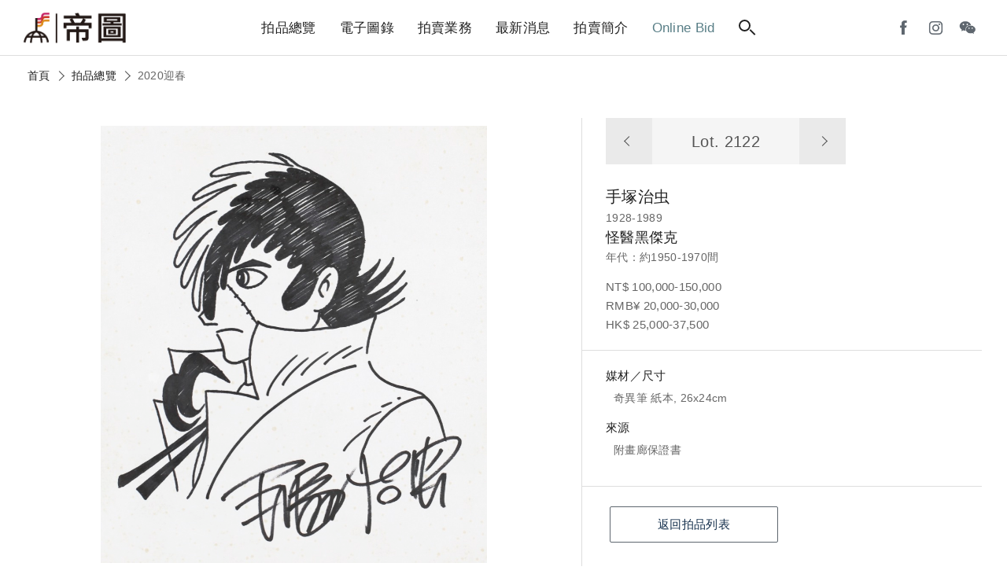

--- FILE ---
content_type: text/html; charset=utf-8
request_url: https://auctions.artemperor.tw/2020/details/2122
body_size: 4892
content:

<!doctype html>
<html>

<!--Head-start-->
<head>
<meta http-equiv="Content-Type" content="text/html; charset=utf-8" />
<meta http-equiv="Content-Language" content="zh-TW" />

<!--SEO-start-->
<title>手塚治虫-怪醫黑傑克｜2020迎春 - 帝圖拍賣 - 領銜全台書畫文物類第一拍賣品牌</title>
<meta name="keywords" content="手塚治虫,怪醫黑傑克,,," />
<meta name="description" content="帝圖藝術拍賣會囊括「古董珍玩」、「近現代及古代書畫」與「現代與當代藝術」三大專場，品項從中國古董、翡翠、沉香，跨足亞洲當代藝術、近現代及古代書畫，邀您一同來鑑賞。" />
<meta property="fb:app_id" content="314927971902214"/>
<meta property="og:site_name" content="帝圖拍賣 - 領銜全台書畫文物類第一拍賣品牌" />
<meta property="og:url" content="https://auctions.artemperor.tw/2020/details/2122"/>
<meta property="og:type" content="article"/>
<meta property="og:title" content="手塚治虫-怪醫黑傑克｜2020迎春 - 帝圖拍賣 - 領銜全台書畫文物類第一拍賣品牌" />
<meta property="og:image" content="https://d2onjhd726mt7c.cloudfront.net/images/auction/AF000031/9503/original/2122.jpg" />
<meta property="og:description" content="帝圖藝術拍賣會囊括「古董珍玩」、「近現代及古代書畫」與「現代與當代藝術」三大專場，品項從中國古董、翡翠、沉香，跨足亞洲當代藝術、近現代及古代書畫，邀您一同來鑑賞。" />
<meta name="viewport" content="width=device-width, initial-scale=1, maximum-scale=1">

	<!-- Global site tag (gtag.js) - Google Analytics -->
	<script async src='https://www.googletagmanager.com/gtag/js?id=UA-18692693-17'></script>
	<script>
	  window.dataLayer = window.dataLayer || [];
	  function gtag(){dataLayer.push(arguments);}
	  gtag('js', new Date());

	  gtag('config', 'UA-18692693-17');
	</script>

	<!-- Global site tag (gtag.js) - Google Analytics -->
	<script async src='https://www.googletagmanager.com/gtag/js?id=G-Y693ZR4YNL'></script>
	<script>
	  window.dataLayer = window.dataLayer || [];
	  function gtag(){dataLayer.push(arguments);}
	  gtag('js', new Date());

	  gtag('config', 'G-Y693ZR4YNL');
	</script>

	<!-- Facebook Pixel Code -->
	<script>
	!function(f,b,e,v,n,t,s)
	{if(f.fbq)return;n=f.fbq=function(){n.callMethod?
	n.callMethod.apply(n,arguments):n.queue.push(arguments)};
	if(!f._fbq)f._fbq=n;n.push=n;n.loaded=!0;n.version='2.0';
	n.queue=[];t=b.createElement(e);t.async=!0;
	t.src=v;s=b.getElementsByTagName(e)[0];
	s.parentNode.insertBefore(t,s)}(window, document,'script',
	'https://connect.facebook.net/en_US/fbevents.js');
	fbq('init', '1337111839981164');
	fbq('track', 'PageView');
	</script>
	<noscript><img height='1' width='1' style='display:none'
	src='https://www.facebook.com/tr?id=1337111839981164&ev=PageView&noscript=1'
	/></noscript>
	<!-- End Facebook Pixel Code -->
	
<!--END-SEO-->

<link rel="canonical" href="https://auctions.artemperor.tw/2020/details/2122"/>
<link rel="shortcut icon" href="https://auctions.artemperor.tw/images/bid.ico?v=4.2.45"/>

<meta name="apple-mobile-web-app-title" content="帝圖拍賣">
<link rel="apple-touch-icon" size="120x120" href="https://auctions.artemperor.tw/images/touch-icon-iphone-retina.jpg?v=4.2.45"/>

<link rel="stylesheet" type="text/css" href="https://auctions.artemperor.tw/css/layout.css?v=4.2.45">
<link rel="stylesheet" type="text/css" href="https://auctions.artemperor.tw/css/slick.css?v=4.2.45">
<link rel="stylesheet" type="text/css" href="https://auctions.artemperor.tw/css/artworks.css?v=4.2.45">
<link rel="stylesheet" type="text/css" href="https://auctions.artemperor.tw/css/somin.css?v=4.2.45">
<link rel="stylesheet" type="text/css" href="https://auctions.artemperor.tw/css/slideshow.css?v=4.2.45">
</head>
<!--END-Head-->
<body>

<!--include-file-->
  <meta http-equiv="Content-Type" content="text/html; charset=utf-8" />
<meta http-equiv="Content-Language" content="zh-TW" />

<header>
    <h1><a href="https://auctions.artemperor.tw/">帝圖藝術拍賣會Artemperor Auction</a></h1>
    <ul class="main_menu">
        <li><a href="https://auctions.artemperor.tw/arts">拍品總覽</a></li>
        <li><a href="https://auctions.artemperor.tw/catalog">電子圖錄</a></li>
        <li id="MENU_1"><a href="https://auctions.artemperor.tw/sales">拍賣業務</a>
            <ul class="dropmenu CLOSE" id="DROP_1">
                <!-- <li><a href="https://auctions.artemperor.tw/covid-19">微解封參觀預約申請</a></li> -->
                <li><a href="https://auctions.artemperor.tw/sales">業務團隊</a></li>
                <li><a href="https://auctions.artemperor.tw/buyer">競標登記</a></li>
                <li><a href="https://auctions.artemperor.tw/FAQ">競標須知</a></li>
                <li><a href="https://auctions.artemperor.tw/collection">徵件</a></li>
                <li><a href="https://auctions.artemperor.tw/buyers_rule">拍賣規則</a></li>
            </ul>
        </li>
        <li id="MENU_2"><a href="https://auctions.artemperor.tw/news">最新消息</a>
            <ul class="dropmenu CLOSE" id="DROP_2">
                <li><a href="https://auctions.artemperor.tw/news">新聞中心</a></li>
                <li><a href="https://auctions.artemperor.tw/videos">影音專區</a></li>
                <li><a href="https://auctions.artemperor.tw/anti-fraud">防詐騙聲明</a></li>
            </ul>
        </li>
        <li id="MENU_3"><a href="https://auctions.artemperor.tw/about">拍賣簡介</a>
            <ul class="dropmenu CLOSE" id="DROP_3">
                <li><a href="https://auctions.artemperor.tw/about#A1">拍賣簡介</a></li>
                <li><a href="https://auctions.artemperor.tw/about#A2">服務項目</a></li>
                <li><a href="https://auctions.artemperor.tw/about#A3">拍賣場地</a></li>
                <li><a href="https://auctions.artemperor.tw/about#A4">服務據點</a></li>
            </ul>
        </li>
        <li><a href="https://onlinebid.artemperor.com/" target="_blank" class="menu_hl">Online Bid</a></li>
        <li><a href="#" class="searchbtn"><i class="search"></i></a></li>
    </ul>
    <ul class="user">
        <!-- <li><a href="" class="ditubtn">帝圖支付</a></li> -->
        <li><a href="https://www.facebook.com/artemperor.auction" target="_blank"><i class="fb"></i></a></li>
        <li><a href="https://instagram.com/artemperor_taipei?igshid=MjEwN2IyYWYwYw==" target="_blank"><i class="ig"></i></a></li>
        <li id="MENU_4"><a><i class="wechat"></i></a>
            <div class="dropmenu dropmenu_b CLOSE" id="DROP_4"><img src="https://auctions.artemperor.tw/images/WeChat.jpg" alt=""></div>
        </li>
        <!-- <li><a href="https://auctions.artemperor.tw/login" class="member"><i></i></a> -->
    </ul>
    <div class="hamburg"><i></i></div>    
</header>

<section class="searchbar">
    <form method="POST" action="https://auctions.artemperor.tw/search"><div class="">
        <input type="text" name="searchkey" placeholder="搜尋拍品...">
        <button type="submit" name="submit" value="1"><i class="search"></i></button>
    </div></form>
    
    <figure class="keyword">
        <a href="https://auctions.artemperor.tw/search/郎世寧">郎世寧</a>        <a href="https://auctions.artemperor.tw/search/銅爐">銅爐</a>        <a href="https://auctions.artemperor.tw/search/康熙">康熙</a>        <a href="https://auctions.artemperor.tw/search/張大千">張大千</a>        <a href="https://auctions.artemperor.tw/search/黃君璧">黃君璧</a>        <a href="https://auctions.artemperor.tw/search/于右任">于右任</a>        <a href="https://auctions.artemperor.tw/search/溥心畬">溥心畬</a>        <a href="https://auctions.artemperor.tw/search/傅抱石">傅抱石</a>        <a href="https://auctions.artemperor.tw/search/KAWS">KAWS</a>        <a href="https://auctions.artemperor.tw/search/村上隆">村上隆</a>    </figure>
</section>

<section class="submenu">
  <figure><a href="" class="xx"><i></i><i></i></a></figure>
    
    <ul class="submenu_nav">
      <li>
        <form method="POST" action="https://auctions.artemperor.tw/search">
            <input type="text" name="searchkey" placeholder="搜尋拍品...">
            <button type="submit" name="submit" value="1"><i class="search"></i></button>
        </form>
      </li>
        <li><a href="https://auctions.artemperor.tw/arts">拍品總覽</a></li>
        <li><a href="https://auctions.artemperor.tw/catalog">電子圖錄</a></li>
        <li id="SUBMENU_1"><a >拍賣業務</a><i id="AAARROW_1" class="arrow"></i>
            <ul class="sub_drop" id="SUBDROP_1">
                <li><a href="https://auctions.artemperor.tw/sales">業務團隊</a></li>
                <li><a href="https://auctions.artemperor.tw/buyer">競標登記</a></li>
                <li><a href="https://auctions.artemperor.tw/FAQ">競標須知</a></li>
                <li><a href="https://auctions.artemperor.tw/collection">徵件</a></li>
                <li><a href="https://auctions.artemperor.tw/buyers_rule">拍賣規則</a></li>
            </ul>
        </li>
        <li id="SUBMENU_2"><a >最新消息</a><i id="AAARROW_2" class="arrow"></i>
            <ul class="sub_drop" id="SUBDROP_2">
                <li><a href="https://auctions.artemperor.tw/news">新聞中心</a></li>
                <li><a href="https://auctions.artemperor.tw/videos">影音專區</a></li>
                <li><a href="https://auctions.artemperor.tw/anti-fraud">防詐騙聲明</a></li>
            </ul>
        </li>
        <li id="SUBMENU_3"><a >拍賣簡介</a><i id="AAARROW_3" class="arrow"></i>
            <ul class="sub_drop" id="SUBDROP_3">
                <li><a href="https://auctions.artemperor.tw/about#A1">拍賣簡介</a></li>
                <li><a href="https://auctions.artemperor.tw/about#A2">服務項目</a></li>
                <li><a href="https://auctions.artemperor.tw/about#A3">拍賣場地</a></li>
                <li><a href="https://auctions.artemperor.tw/about#A4">服務據點</a></li>
            </ul>
        </li>
        <li><a href="https://onlinebid.artemperor.com/" target="_blank">Online Bid</a></li>
        <li><a href="https://auctions.artemperor.tw/addto">將［帝圖拍賣］加到手機桌面</a></li>
    </ul>
    <!-- <div>
      <a href="" class="btn btn_secondary">帝圖支付</a>
      <a href="" class="btn btn_secondary">會員登入</a>
    </div> -->
    <div class="">
        <a href="https://www.facebook.com/artemperor.auction" target="_blank"><i class="fb"></i></a>
        <a href="http://file3.artemperor.tw/180720/20180720143943098.jpg" target="_blank"><i class="wechat"></i></a>
        <a href="https://instagram.com/artemperor_taipei?igshid=MjEwN2IyYWYwYw==" target="_blank"><i class="ig"></i></a>
    </div>
</section>
<!--include-file-->

    <article>
		<nav class="bread">
			<a href="https://auctions.artemperor.tw/index">首頁</a><i class="arrow"></i>
			<a href="https://auctions.artemperor.tw/arts">拍品總覽</a><i class="arrow"></i>
			<p>2020迎春</p>
		</nav>

				<section class="flex box artwork_wrap">
			<div class="artwork_main series_box">
				<div class="sticky">

										<div class="pic_magnifier">
						<img id="WORK" u="image" src="https://d2onjhd726mt7c.cloudfront.net/images/auction/AF000031/9503/original/2122.jpg" data-zoom-image="https://d2onjhd726mt7c.cloudfront.net/images/auction/AF000031/9503/super2k/2122.jpg"/>
					</div>
					
					<figure class="work_func">
						 <a class="zoomin"><i class="search"></i><span class="plus"><i></i><i></i></span></a>
						 <div class="share">
						 	<p><a style="color: #5e666e;font-size: 14px;" target="_blank" href="https://d2onjhd726mt7c.cloudfront.net/images/auction/AF000031/9503/super2k/2122.jpg">share</a></p>
						 	<a onclick="FB();" target="_blank"><i class="fb"></i></a>
						 	<a onclick="LINE();" target="_blank"><i class="line"></i></a>
						 </div>
					</figure>
				</div>
		   		
		    	<div id="bigger" class="big CLOSE"><!--拍品大圖-->
					<div>
						<div class="bigpic"
						style="background-image:url(https://d2onjhd726mt7c.cloudfront.net/images/auction/AF000031/9503/super2k/2122.jpg);"></div>
						<div class="atHeader">
							<div class="atClose"></div>
						</div>
					</div>
				</div>
		    </div>

			<div class="artwork_info">
				<div class="info_box">
					<nav class="nav_lot">
						<a href="https://auctions.artemperor.tw/2020/details/2121"><i class="arrow"></i></a>
						<h3>Lot. 2122</h3>
						<a href="https://auctions.artemperor.tw/2020/details/2123"><i class="arrow"></i></a>
					</nav>
					<h2>手塚治虫<span></span></h2>					<p>1928-1989</p>
					<h3>怪醫黑傑克</h3>
					<p>年代：約1950-1970間</p>
										<p class="price">NT$ 100,000-150,000<br>RMB¥ 20,000-30,000<br>HK$ 25,000-37,500<br>
					
					</p>
				</div>
								<div class="des_box">
					<ul>
												<li>
							<b>媒材／尺寸</b>
							<p>奇異筆 紙本, 26x24cm</p>
						</li>
																														<li>
							<b>來源</b>
							<p>附畫廊保證書</p>
						</li>
																							</ul>
				</div>
								<div class="contact_box">
					<ul>
						<!-- <li>
							<b>拍品諮詢</b>
							<p><a href=""></a></p>
						</li> -->
						<li class="flex">
														<a href="https://auctions.artemperor.tw/arts" class="btn btn_secondary">返回拍品列表</a>
						</li>
					</ul>
				</div>
			</div>
		</section>
		
		
		<section class="box">
			<section class="title">
			<hr>
			<h3>拍品推薦</h3>
			</section>
			<!-- 作品輪播 -->
			<section class=" slider variable slide_work">
			    			    <div class="item-work">
					<a href="https://auctions.artemperor.tw/2020/details/2071" class="series_box">
						<div class="pic" style="background-image:url(https://d2onjhd726mt7c.cloudfront.net/images/auction/AF000031/9503/L500/2071.jpg);">
						</div>
						<div class="info">
					     	<h3 class="lot">2071</h3>
					     	<h3>空山基</h3>
							<h4>衝浪手</h4>
							<p>預估價：NT$ 180,000-350,000</p>
							<figure class="tag">2020迎春</figure>
				  		</div>
					</a>	
			    </div>
			    			    <div class="item-work">
					<a href="https://auctions.artemperor.tw/2020/details/2045" class="series_box">
						<div class="pic" style="background-image:url(https://d2onjhd726mt7c.cloudfront.net/images/auction/AF000031/9503/L500/2045.jpg);">
						</div>
						<div class="info">
					     	<h3 class="lot">2045</h3>
					     	<h3>王攀元</h3>
							<h4>暮色</h4>
							<p>預估價：NT$ 400,000-800,000</p>
							<figure class="tag">2020迎春</figure>
				  		</div>
					</a>	
			    </div>
			    			    <div class="item-work">
					<a href="https://auctions.artemperor.tw/2020/details/2072" class="series_box">
						<div class="pic" style="background-image:url(https://d2onjhd726mt7c.cloudfront.net/images/auction/AF000031/9503/L500/2072.jpg);">
						</div>
						<div class="info">
					     	<h3 class="lot">2072</h3>
					     	<h3>中村萌</h3>
							<h4>Loop Loop</h4>
							<p>預估價：NT$ 5,000-10,000</p>
							<figure class="tag">2020迎春</figure>
				  		</div>
					</a>	
			    </div>
			    			    <div class="item-work">
					<a href="https://auctions.artemperor.tw/2020/details/2089" class="series_box">
						<div class="pic" style="background-image:url(https://d2onjhd726mt7c.cloudfront.net/images/auction/AF000031/9503/L500/2089.jpg);">
						</div>
						<div class="info">
					     	<h3 class="lot">2089</h3>
					     	<h3>村上隆</h3>
							<h4>DOB Kun (四件一組)</h4>
							<p>預估價：NT$ 70,000-120,000</p>
							<figure class="tag">2020迎春</figure>
				  		</div>
					</a>	
			    </div>
			    			    <div class="item-work">
					<a href="https://auctions.artemperor.tw/2020/details/2039" class="series_box">
						<div class="pic" style="background-image:url(https://d2onjhd726mt7c.cloudfront.net/images/auction/AF000031/9503/L500/2039.jpg);">
						</div>
						<div class="info">
					     	<h3 class="lot">2039</h3>
					     	<h3>龐均</h3>
							<h4>黑背景前花綠葉</h4>
							<p>預估價：NT$ 2,800,000-4,000,000</p>
							<figure class="tag">2020迎春</figure>
				  		</div>
					</a>	
			    </div>
			    			    <div class="item-work">
					<a href="https://auctions.artemperor.tw/2020/details/2037" class="series_box">
						<div class="pic" style="background-image:url(https://d2onjhd726mt7c.cloudfront.net/images/auction/AF000031/9503/L500/2037.jpg);">
						</div>
						<div class="info">
					     	<h3 class="lot">2037</h3>
					     	<h3>陳庭詩</h3>
							<h4>龍棲山</h4>
							<p>預估價：NT$ 20,000-40,000</p>
							<figure class="tag">2020迎春</figure>
				  		</div>
					</a>	
			    </div>
			    			    <div class="item-work">
					<a href="https://auctions.artemperor.tw/2020/details/2136" class="series_box">
						<div class="pic" style="background-image:url(https://d2onjhd726mt7c.cloudfront.net/images/auction/AF000031/9503/L500/2136.jpg);">
						</div>
						<div class="info">
					     	<h3 class="lot">2136</h3>
					     	<h3>張祥銘</h3>
							<h4>威尼斯</h4>
							<p>預估價：NT$ 5,000-10,000</p>
							<figure class="tag">2020迎春</figure>
				  		</div>
					</a>	
			    </div>
			    			    <div class="item-work">
					<a href="https://auctions.artemperor.tw/2020/details/2054" class="series_box">
						<div class="pic" style="background-image:url(https://d2onjhd726mt7c.cloudfront.net/images/auction/AF000031/9503/L500/2054.jpg);">
						</div>
						<div class="info">
					     	<h3 class="lot">2054</h3>
					     	<h3>許雨仁</h3>
							<h4>被修修剪剪的三角型四方型的樹</h4>
							<p>預估價：NT$ 120,000-180,000</p>
							<figure class="tag">2020迎春</figure>
				  		</div>
					</a>	
			    </div>
			    			    <div class="item-work">
					<a href="https://auctions.artemperor.tw/2020/details/2083" class="series_box">
						<div class="pic" style="background-image:url(https://d2onjhd726mt7c.cloudfront.net/images/auction/AF000031/9503/L500/2083.jpg);">
						</div>
						<div class="info">
					     	<h3 class="lot">2083</h3>
					     	<h3>班克斯</h3>
							<h4>白色汽球女孩</h4>
							<p>預估價：NT$ 80,000-150,000</p>
							<figure class="tag">2020迎春</figure>
				  		</div>
					</a>	
			    </div>
			    			    <div class="item-work">
					<a href="https://auctions.artemperor.tw/2020/details/2091" class="series_box">
						<div class="pic" style="background-image:url(https://d2onjhd726mt7c.cloudfront.net/images/auction/AF000031/9503/L500/2091.jpg);">
						</div>
						<div class="info">
					     	<h3 class="lot">2091</h3>
					     	<h3>村上隆</h3>
							<h4>花球(二件一組)</h4>
							<p>預估價：NT$ 110,000-200,000</p>
							<figure class="tag">2020迎春</figure>
				  		</div>
					</a>	
			    </div>
			    			</section>
		</section>
		
    </article>

<!--include-file-->
  <meta http-equiv="Content-Type" content="text/html; charset=utf-8" />
<meta http-equiv="Content-Language" content="zh-TW" />

<footer>
    <ul class="social">
        <a href="https://www.facebook.com/artemperor.auction" target="_blank">
            <li><i class="fb"></i></li>
        </a>
        <a href="http://file3.artemperor.tw/180720/20180720143943098.jpg" target="_blank">
            <li><i class="wechat"></i></li>
        </a>
        <a href="https://instagram.com/artemperor_taipei?igshid=MjEwN2IyYWYwYw==" target="_blank">
            <li><i class="ig"></i></li>
        </a>
	</ul>
	<div class="other">
		<a href="https://onlinebid.artemperor.com/" target="_blank" class="btn">帝圖Online Bid</a>
	    <a href="https://artemperor.tw/" target="_blank" class="btn">非池中藝術網</a>
	    <a href="https://todaay.artemperor.tw/" target="_blank" class="btn">非池中線上藝廊</a>
		<a href="https://aerc.artemperor.tw/" target="_blank" class="btn">帝圖藝術研究中心</a>
        <a href="http://about.artemperor.tw/" target="_blank" class="btn">關於帝圖</a>
	</div>
    <h6>© 帝圖科技文化股份有限公司 2026｜<a href="http://about.artemperor.tw/#contact" target="_blank">聯絡我們</a>｜<a href="https://auctions.artemperor.tw/privacy">隱私權政策</a>｜<a href="https://auctions.artemperor.tw/anti-fraud">防詐騙聲明</a></h6>

    <a href="" id="gotop" class="gotop"><i class="arrow"></i></a>
</footer>
<!--include-file-->

</body>
</html>

<!--JavaScript_start-->
<script src="https://ajax.googleapis.com/ajax/libs/jquery/2.0.3/jquery.min.js"></script>
<script src="https://auctions.artemperor.tw/js/easing.js?v=4.2.45"></script>
<script src="https://auctions.artemperor.tw/js/bid.js?v=4.2.45"></script>
<script src="https://auctions.artemperor.tw/js/slick.js?v=4.2.45"></script>
<script src="https://auctions.artemperor.tw/js/jssor.slider.min.js?v=4.2.45"></script>
<script src="https://auctions.artemperor.tw/js/elevatezoom.js?v=4.2.45"></script><script>
	$("#WORK").elevateZoom({scrollZoom : true});
</script>
<script>
	function FB() {
		var N = window.location.href;
		window.open('https://www.facebook.com/sharer/sharer.php?u='+N+'&display=popup&ref=plugin&src=like&kid_directed_site=0&app_id=314927971902214', 'Facebook Share', config='height=500,width=500');
	}

	function LINE() {
		var N = window.location.href;
		window.open('https://social-plugins.line.me/lineit/share?url='+N, 'Line Share', config='height=500,width=500');
	}
</script>
<!--JavaScript_end-->

--- FILE ---
content_type: text/css
request_url: https://auctions.artemperor.tw/css/artworks.css?v=4.2.45
body_size: 1482
content:
.pic_slider{display:none;}
.pic_magnifier{display: block;}

.bread{
    display: flex;
    width: 100%;
    justify-content: flex-start;
    padding:15px 35px 10px;
}

.bread a{font-size: 14px;}
.bread a:hover{color: #587e86;}
.bread .arrow{position:initial;
    transform: rotate(135deg);
    margin:7px 11px 7px 7px;
}
.sticky{
    position: sticky;
    top: 80px;
}
.artwork_main,.artwork_info{width: 55%;margin: 1%;}
.artwork_info{width: 41%;}

.pic_magnifier{width: 100%;height:80vh;}
.pic_magnifier img{width: 100%;height: 100%;object-fit: contain;padding: 10px;}

.work_func,.share{
    display: flex;
    justify-content: center;
    align-items: center;
}
 .work_func{margin: 20px 0 15px;}   
.share{border: 1px solid #ddd;
    border-radius:30px;
    padding: 2px 12px;
    margin:20px 5px;  
}
.share p{color: #999;}
.share i{margin:6px 2px;transform: scale(.8);opacity: .8;}
.share a:hover i{opacity: 1;}
.zoomin{
    width: 45px;
    height: 45px;
    display: block;
    border: 1px solid #ddd;
    border-radius: 50%;
    padding: 11px;
    position: relative;
    cursor: pointer;
    margin:20px 5px;
}
.zoomin .plus {
    position: absolute;
    right: 24px;
    top: 20px;
    transform: rotate(45deg);}
.zoomin .plus i {
    display: block;
    width: 7px;
    height: 2px;
    margin: -2px;
    background-color: #222;}
.zoomin:hover{background-color: #142F4C;}
.zoomin:hover .plus i{background-color: #fff;}
.zoomin:hover .search:before{border: 2px solid #fff;}
.zoomin:hover .search:after{border: 1px solid #fff;}

.plus i{transform: rotate(45deg);}
.plus i+i{transform: rotate(-45deg);}

/*作品資訊-----*/
.nav_lot{
    display: inline-flex;
    background-color: #f5f5f5;
    align-items: center;
    margin: -20px 0 25px;
    z-index: 2;
}
.nav_lot a{display: inline-flex;
    padding: 25px;
    background-color: #eaeaea;
    border-radius: 0;
    align-items: center;
}
.nav_lot h3 + a .arrow{transform: rotate(135deg);}
.nav_lot a:hover{background-color: #BCC1C6;}
.nav_lot .arrow{position: initial;}
.nav_lot h3{font-size: 20px;color: #555;padding: 0 50px;}

.artwork_info{border-left: 1px solid #dedede;}
.artwork_info > div{padding: 20px 30px;}

.artwork_info h2{font-size: 20px;}
.artwork_info h2 span{padding-left: 8px;}
.price{margin-top: 15px;font-weight: 400;font-size: 15px;}

.price span{    
    color: #e74017;
    padding: 20px 0;
    display: block;
    font-weight: 500;}

.des_box,.contact_box{border-top: 1px solid #dedede;}
.artwork_info li{padding: 0 0 15px;width: 100%;max-width: 500px;}
.artwork_info b{
    display: block;
     color: #222;font-size: 15px;
     margin-bottom: 5px;}
.artwork_info li p{padding-left: 10px;}
.artwork_info p a{font-size: 14px;color: #587E86;padding-left: 10px;}
.artwork_info .btn{display: inline-block;    
    width: 48%;
    margin: 1%;}

.wine_warning{
    background: #bf1534;
    color: #fff;
    font-size: 40px;
    text-align: center;
    line-height: 2;
    display: -webkit-box;
    display: -ms-flexbox;
    display: flex;
    -webkit-flex-wrap: wrap;
    -ms-flex-wrap: wrap;
    flex-wrap: wrap;
    -webkit-box-pack: center;
    -webkit-justify-content: center;
    -ms-flex-pack: center;
    justify-content: center;
    -webkit-box-align: center;
    -webkit-align-items: center;
    -ms-flex-align: center;
    align-items: center;
    display: -webkit-flex;
    -webkit-flex-wrap: wrap;
    -webkit-justify-content: center;
    -webkit-align-items: center;
}
.wine_warning img{
    width: 31px;
    margin: 0px 15px;
}

.CLOSE{display: none;}

/*平板==================================================================================================*/

@media screen and (max-width: 1140px) and (min-width: 768px){

    .artwork_info > div {padding: 20px 0 20px 25px;}
    .contact_box .btn{margin:3px;}
    .nav_lot h3 {padding: 0px 30px;}

}
/*手機===================================================================================================*/

@media screen and (max-width: 767px) {

    .bread {display: none;}
    .nav_lot a{padding: 20px;}

    .artwork_main, .artwork_info {width: 100%;margin: 0;}
    .artwork_main{margin-top: 50px;}
    .pic_magnifier {
        height: 60vh;
        max-height: 380px;
        padding: 15px;
        }
    .zoomin,.share{margin: 10px 2px;}
    .share i {margin: 4px 2px;transform: scale(.8);}
    .zoomin{ transform: scale(.9);}

    .nav_lot{
        position: fixed;
        top: 50px;
        left: 0;
        width: 100%;
        margin: 0;
        justify-content: space-between;
    }

    .artwork_info > div {padding: 10px 15px;}
    .artwork_info b{font-size: 14px;}
    .artwork_info li p,.artwork_info p a{font-size: 13px;}
    .artwork_info h2 {font-size: 18px;}
    .artwork_info h3 {font-size: 16px;}

    .nav_lot h3 {font-size: 20px;}
    .artwork_info .btn {width: 100%;margin: 6px 0;}

    .wine_warning{font-size: 28px;}
    .wine_warning img{
        width: 22px;
        margin: 0px 10px;
    }


}